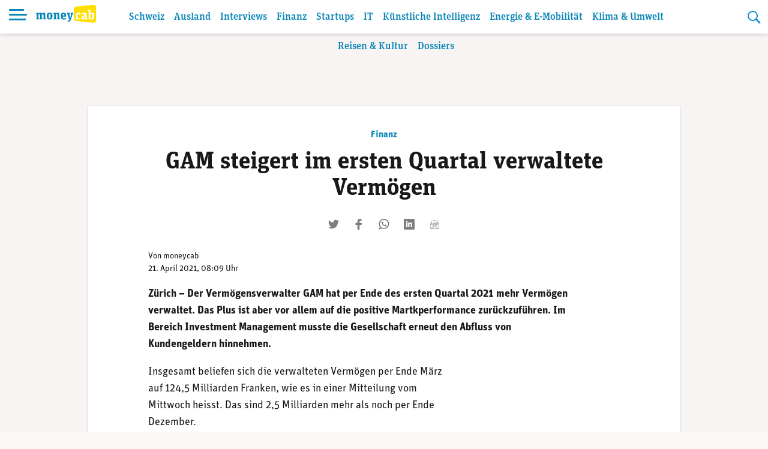

--- FILE ---
content_type: application/javascript
request_url: https://www.moneycab.com/wp-content/themes/mon/assets/js/build/theme.js?ver=222d51132df5a90819f8
body_size: 2149
content:
(()=>{var e={856:()=>{jQuery(document).ready((function(e){if(("undefined"!=typeof AndroidAppSubscriptions||"undefined"!=typeof iOSNotifications)&&(window.resetHadTour=function(){localStorage.removeItem("hadAppTour")},"true"!==localStorage.getItem("hadAppTour"))){const t=e("body"),i=e("<div></div>").attr("id","app-tour-wrapper");i.load("/wp-content/themes/mon/app-parts/intro-tour.php"),t.prepend(i);const o=e("<link />").attr("rel","stylesheet").attr("href","/wp-content/themes/mon/assets/css/app.css");e("head").append(o),t.addClass("is-tour"),localStorage.setItem("hadAppTour","true"),i.on("click",".button-notifications",(function(){window.location.href="/__app/notifications"})),i.on("click",".button-next",(function(){o.remove(),i.remove(),t.removeClass("is-tour")}))}}))},243:()=>{jQuery(document).ready((function(e){e('a[href]:not([href*="moneycab.com"])').attr("target","_blank")}))},304:()=>{jQuery(document).ready((function(e){e(".grid-box-video").fitVids()})),jQuery(document).ready((function(e){e(".grid-container--background-yellow").each((function(){e(this).next().hasClass("grid-container--background-yellow")||e(this).addClass("is-last-of-class")})),e(".grid-container--background-blue").each((function(){e(this).next().hasClass("grid-container--background-blue")||e(this).addClass("is-last-of-class")})),e(".grid-container--background-gray").each((function(){e(this).next().hasClass("grid-container--background-gray")||e(this).addClass("is-last-of-class")}))}))},905:()=>{jQuery(document).ready((function(e){e("body").on("click touch",".hamburger",(function(t){t.preventDefault(),e("body").toggleClass("show-menu"),e(this).toggleClass("is-active"),e(this).hasClass("is-active")?e(this).attr("aria-expanded","true"):e(this).attr("aria-expanded","false")}))}))},772:()=>{!function(e){"use strict";e.fn.fitVids=function(t){var i={customSelector:null,ignore:null};if(!document.getElementById("fit-vids-style")){var o=document.head||document.getElementsByTagName("head")[0],n=document.createElement("div");n.innerHTML='<p>x</p><style id="fit-vids-style">.fluid-width-video-wrapper{width:100%;position:relative;padding:0;}.fluid-width-video-wrapper iframe,.fluid-width-video-wrapper object,.fluid-width-video-wrapper embed {position:absolute;top:0;left:0;width:100%;height:100%;}</style>',o.appendChild(n.childNodes[1])}return t&&e.extend(i,t),this.each((function(){var t=['iframe[src*="player.vimeo.com"]','iframe[src*="youtube.com"]','iframe[src*="youtube-nocookie.com"]','iframe[src*="kickstarter.com"][src*="video.html"]',"object","embed"];i.customSelector&&t.push(i.customSelector);var o=".fitvidsignore";i.ignore&&(o=o+", "+i.ignore);var n=e(this).find(t.join(","));(n=(n=n.not("object object")).not(o)).each((function(){var t=e(this);if(!(t.parents(o).length>0||"embed"===this.tagName.toLowerCase()&&t.parent("object").length||t.parent(".fluid-width-video-wrapper").length)){t.css("height")||t.css("width")||!isNaN(t.attr("height"))&&!isNaN(t.attr("width"))||(t.attr("height",9),t.attr("width",16));var i=("object"===this.tagName.toLowerCase()||t.attr("height")&&!isNaN(parseInt(t.attr("height"),10))?parseInt(t.attr("height"),10):t.height())/(isNaN(parseInt(t.attr("width"),10))?t.width():parseInt(t.attr("width"),10));if(!t.attr("name")){var n="fitvid"+e.fn.fitVids._count;t.attr("name",n),e.fn.fitVids._count++}t.wrap('<div class="fluid-width-video-wrapper"></div>').parent(".fluid-width-video-wrapper").css("padding-top",100*i+"%"),t.removeAttr("height").removeAttr("width")}}))}))},e.fn.fitVids._count=0}(window.jQuery||window.Zepto)},444:()=>{var e;jQuery(document).ready((function(e){e("body").on("click touch","#search-open",(function(t){t.preventDefault(),e("body").addClass("show-search"),e(".search-field").focus()})),e("body").on("click touch","#search-close",(function(t){t.preventDefault(),e("body").removeClass("show-search"),e(".search-field").blur()}))})),(e=jQuery)(document).on("facetwp-refresh",(function(){FWP.loaded&&(e("body").addClass("fwp-is-loading"),e(".facetwp-template").prepend('<div class="loading"><div></div><div></div><div></div><div></div></div>'))})),e(document).on("facetwp-loaded",(function(){e("body").removeClass("fwp-is-loading")}))}},t={};function i(o){var n=t[o];if(void 0!==n)return n.exports;var a=t[o]={exports:{}};return e[o](a,a.exports,i),a.exports}(()=>{"use strict";window.jQuery,i(905),i(444),i(772);const e=()=>window.AndroidAppShare,t=()=>void 0!==e(),o=()=>window.iOSNotifications,n=()=>void 0!==o(),a=()=>t()||n();jQuery(document).ready((function(i){const s=i("body");!0===a()&&s.addClass("is-app"),t()&&s.addClass("is-android"),n()&&s.addClass("is-ios"),(t()||n())&&s.on("click","[data-share=ios] [data-share=android]",(function(i){i.preventDefault(),n()?o().shareCurrentURL():t()?e().shareCurrentURL():console.error("No share interface found")}))})),jQuery(document).ready((function(e){if("undefined"===window.FirebaseNotifications)return;a()&&e("#mega-service").prepend(e("<li><a href='/__app/notifications/'>Benachrichtigungen</a></li>").addClass("menu-item"));const t=e("body");if("undefined"!=typeof AndroidAppSubscriptions){const i=e("[data-firebase-notifications-active]");i.length>0&&setInterval((()=>{i.is(":checked")?(t.addClass("is-android-notifications-enabled"),t.removeClass("is-android-notifications-disabled")):(t.removeClass("is-android-notifications-enabled"),t.addClass("is-android-notifications-disabled"))}),660)}else if("undefined"!=typeof iOSNotifications){const i=e("[data-firebase-notifications-link]");i.length&&setInterval((function(){const e=i.attr("href");"string"==typeof e&&"#"!==e&&e.length>0?(t.addClass("is-ios-notifications-enabled"),t.removeClass("is-ios-notifications-disabled")):(t.removeClass("is-ios-notifications-enabled"),t.addClass("is-ios-notifications-disabled"))}),660)}const i=t.find("input[name=firebase-notifications-to-all-devices-topic]");if(i.length){const o=i.val(),n=()=>"undefined"!==window.FirebaseNotifications,a=()=>n()&&window.FirebaseNotifications.fn,s=(t=null)=>{let i=0;return e("input[data-firebase-notifications-topic]").each(((o,n)=>{const a=e(n);if(a.is(":checked"))if(null==t)i++;else{const e=a.attr("data-firebase-notifications-topic");getGroupIdByTopicId(e)===t&&i++}})),i},d=()=>s();t.on("change","input[data-firebase-notifications-topic]",(function(){n()&&(d()?(console.log("subscribe to all devices topic"),a().subscribe(o)):(console.log("unsubscribe from all devices topic"),a().unsubscribe(o)))}))}})),i(856),i(304),i(243),jQuery(document).ready((function(e){var t=e("body");e(window).scroll((function(){e(window).scrollTop()>=200?t.addClass("is-scrolled-down"):t.removeClass("is-scrolled-down")}))}))})()})();